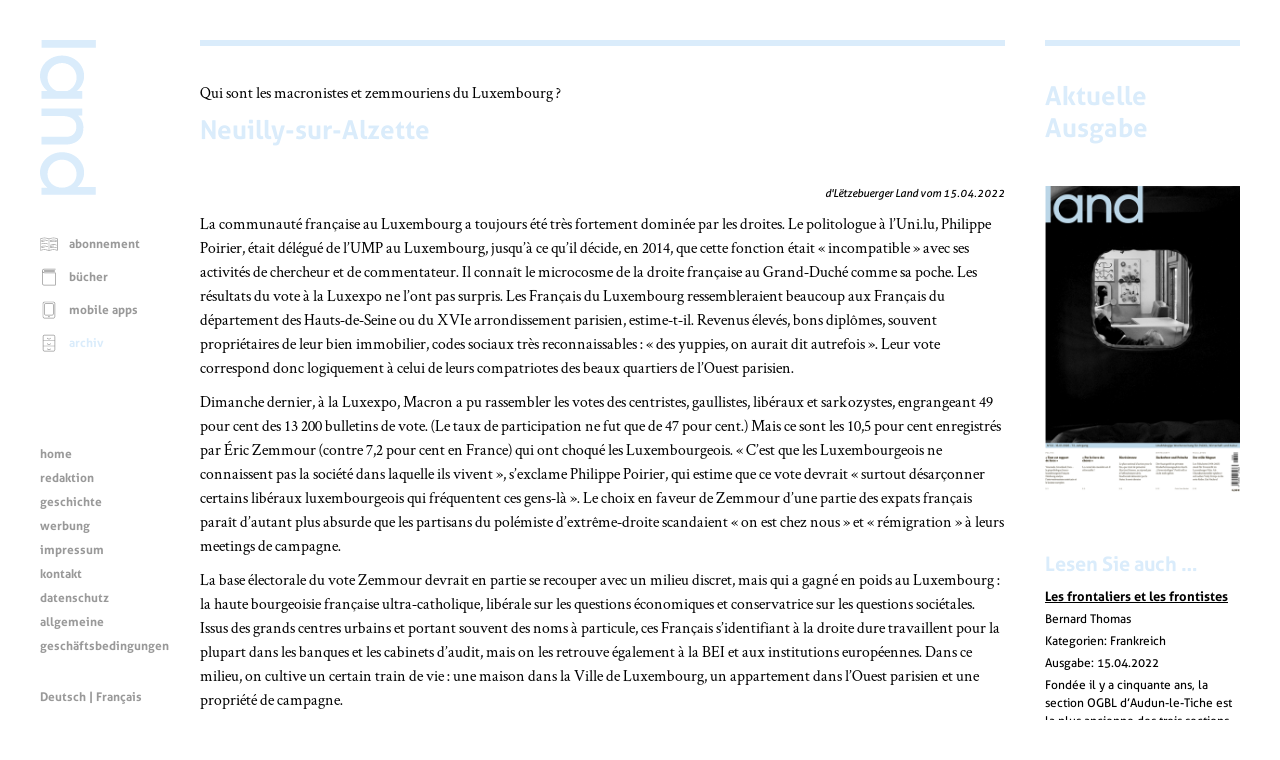

--- FILE ---
content_type: application/javascript
request_url: https://www.land.lu/mmpCMS/jquery-validation_1.x/dist/localization/messages_de.min.js
body_size: 4624
content:
/*! jQuery Validation Plugin - v1.19.3 - 1/9/2021
 * https://jqueryvalidation.org/
 * Copyright (c) 2021 Jörn Zaefferer; Licensed MIT */
!function(a){"function"==typeof define&&define.amd?define(["jquery","../jquery.validate.min"],a):"object"==typeof module&&module.exports?module.exports=a(require("jquery")):a(jQuery)}(function(a){return a.extend(a.validator.messages,{required:"Dieses Feld ist ein Pflichtfeld.",maxlength:a.validator.format("Geben Sie bitte maximal {0} Zeichen ein."),minlength:a.validator.format("Geben Sie bitte mindestens {0} Zeichen ein."),rangelength:a.validator.format("Geben Sie bitte mindestens {0} und maximal {1} Zeichen ein."),email:"Geben Sie bitte eine gültige E-Mail-Adresse ein.",url:"Geben Sie bitte eine gültige URL ein.",date:"Geben Sie bitte ein gültiges Datum ein.",number:"Geben Sie bitte eine Nummer ein.",digits:"Geben Sie bitte nur Ziffern ein.",equalTo:"Wiederholen Sie bitte denselben Wert.",range:a.validator.format("Geben Sie bitte einen Wert zwischen {0} und {1} ein."),max:a.validator.format("Geben Sie bitte einen Wert kleiner oder gleich {0} ein."),min:a.validator.format("Geben Sie bitte einen Wert größer oder gleich {0} ein."),creditcard:"Geben Sie bitte eine gültige Kreditkarten-Nummer ein.",remote:"Korrigieren Sie bitte dieses Feld.",dateISO:"Geben Sie bitte ein gültiges Datum ein (ISO-Format).",step:a.validator.format("Geben Sie bitte ein Vielfaches von {0} ein."),maxWords:a.validator.format("Geben Sie bitte {0} Wörter oder weniger ein."),minWords:a.validator.format("Geben Sie bitte mindestens {0} Wörter ein."),rangeWords:a.validator.format("Geben Sie bitte zwischen {0} und {1} Wörtern ein."),accept:"Geben Sie bitte einen Wert mit einem gültigen MIME-Typ ein.",alphanumeric:"Geben Sie bitte nur Buchstaben (keine Umlaute), Zahlen oder Unterstriche ein.",bankaccountNL:"Geben Sie bitte eine gültige Kontonummer ein.",bankorgiroaccountNL:"Geben Sie bitte eine gültige Bank- oder Girokontonummer ein.",bic:"Geben Sie bitte einen gültigen BIC-Code ein.",cifES:"Geben Sie bitte eine gültige CIF-Nummer ein.",cpfBR:"Geben Sie bitte eine gültige CPF-Nummer ein.",creditcardtypes:"Geben Sie bitte eine gültige Kreditkarten-Nummer ein.",currency:"Geben Sie bitte eine gültige Währung ein.",extension:"Geben Sie bitte einen Wert mit einer gültigen Erweiterung ein.",giroaccountNL:"Geben Sie bitte eine gültige Girokontonummer ein.",iban:"Geben Sie bitte eine gültige IBAN ein.",integer:"Geben Sie bitte eine positive oder negative Nicht-Dezimalzahl ein.",ipv4:"Geben Sie bitte eine gültige IPv4-Adresse ein.",ipv6:"Geben Sie bitte eine gültige IPv6-Adresse ein.",lettersonly:"Geben Sie bitte nur Buchstaben ein.",letterswithbasicpunc:"Geben Sie bitte nur Buchstaben oder Interpunktion ein.",mobileNL:"Geben Sie bitte eine gültige Handynummer ein.",mobileUK:"Geben Sie bitte eine gültige Handynummer ein.",netmask:"Geben Sie bitte eine gültige Netzmaske ein.",nieES:"Geben Sie bitte eine gültige NIE-Nummer ein.",nifES:"Geben Sie bitte eine gültige NIF-Nummer ein.",nipPL:"Geben Sie bitte eine gültige NIP-Nummer ein.",notEqualTo:"Geben Sie bitte einen anderen Wert ein. Die Werte dürfen nicht gleich sein.",nowhitespace:"Kein Leerzeichen bitte.",pattern:"Ungültiges Format.",phoneNL:"Geben Sie bitte eine gültige Telefonnummer ein.",phonesUK:"Geben Sie bitte eine gültige britische Telefonnummer ein.",phoneUK:"Geben Sie bitte eine gültige Telefonnummer ein.",phoneUS:"Geben Sie bitte eine gültige Telefonnummer ein.",postalcodeBR:"Geben Sie bitte eine gültige brasilianische Postleitzahl ein.",postalCodeCA:"Geben Sie bitte eine gültige kanadische Postleitzahl ein.",postalcodeIT:"Geben Sie bitte eine gültige italienische Postleitzahl ein.",postalcodeNL:"Geben Sie bitte eine gültige niederländische Postleitzahl ein.",postcodeUK:"Geben Sie bitte eine gültige britische Postleitzahl ein.",require_from_group:a.validator.format("Füllen Sie bitte mindestens {0} dieser Felder aus."),skip_or_fill_minimum:a.validator.format("Überspringen Sie bitte diese Felder oder füllen Sie mindestens {0} von ihnen aus."),stateUS:"Geben Sie bitte einen gültigen US-Bundesstaat ein.",strippedminlength:a.validator.format("Geben Sie bitte mindestens {0} Zeichen ein."),time:"Geben Sie bitte eine gültige Uhrzeit zwischen 00:00 und 23:59 ein.",time12h:"Geben Sie bitte eine gültige Uhrzeit im 12-Stunden-Format ein.",vinUS:"Die angegebene Fahrzeugidentifikationsnummer (VIN) ist ungültig.",zipcodeUS:"Die angegebene US-Postleitzahl ist ungültig.",ziprange:"Ihre Postleitzahl muss im Bereich 902xx-xxxx bis 905xx-xxxx liegen."}),a});